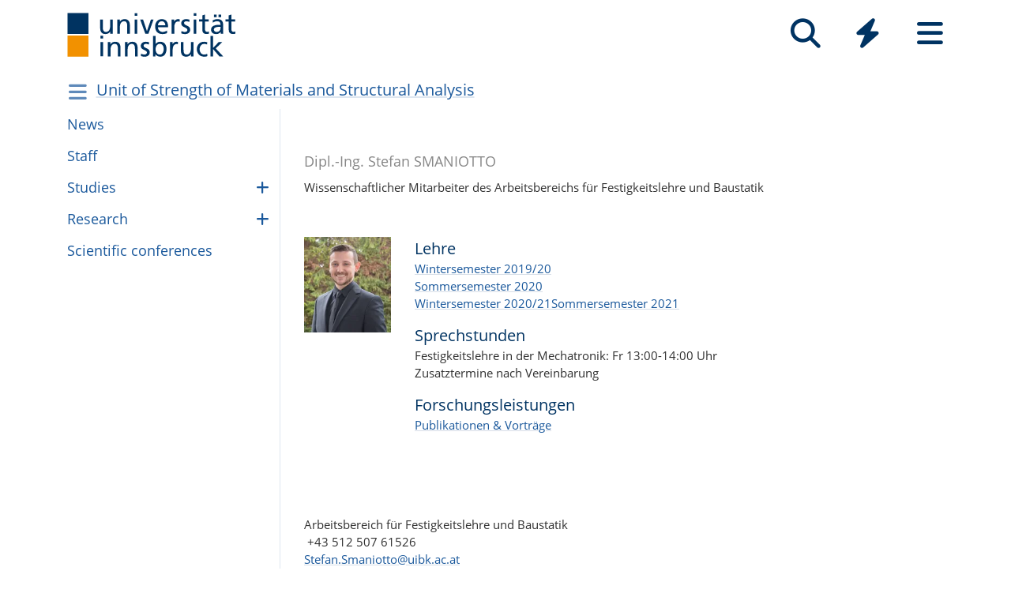

--- FILE ---
content_type: text/html; charset=utf-8
request_url: https://www.uibk.ac.at/en/unit-of-strength-of-materials-and-structural-analysis/staff/smaniotto/
body_size: 6030
content:
<!DOCTYPE html>
<html lang="en"><head><title>Smaniotto – Universität Innsbruck</title><meta charset="utf-8"><meta http-equiv="X-UA-Compatible" content="IE=edge"><link rel="icon" href="/static/uniweb/images/icons/favicon.a28011f62af2.ico" type="image/x-icon" /><meta name="viewport" content="width=device-width, initial-scale=1.0">
	
	<link rel="canonical" href="https://www.uibk.ac.at/en/unit-of-strength-of-materials-and-structural-analysis/staff/smaniotto/"><link rel="alternate" hreflang="x-default" href="https://www.uibk.ac.at/de/bft/mitarbeiter/smaniotto/"><link rel="alternate" hreflang="en" href="https://www.uibk.ac.at/en/unit-of-strength-of-materials-and-structural-analysis/staff/smaniotto/"><meta name="dcterms.modified" content="2023-08-25"><meta name="dcterms.format" content="text/html"><meta name="dcterms.language" content="en"><meta name="twitter:card" content="summary_large_image" /><meta name="twitter:site" content="@uniinnsbruck" /><script type="module" src="/static/node_modules/@uniweb/components/dist/uniweb-components/uniweb-components.esm.307152d78860.js"></script>
	<link href="/static/uniweb/css/default.f54a5f8a0d77.css" rel="stylesheet" type="text/css"/>
<link href="/static/uniweb/css/print.af7e8dc14679.css" rel="stylesheet" type="text/css" media="print"/>
<link href="/static/uniweb/css/shariff.complete.ff4dbf0968b0.css" rel="stylesheet" type="text/css"/>
<link href="/static/utils/css/cactus.79d54b08cf09.css" rel="stylesheet" type="text/css"/>
<link href="/media/icon_fonts/vgph3hl7/fontello-c93a3b3f/css/fontello.css" rel="stylesheet" type="text/css" />

	

	

	<script>(function(){var _mtm=window._mtm=window._mtm||[];_mtm.push({'mtm.startTime':(new Date().getTime()),'event':'mtm.Start'});var d=document,g=d.createElement('script'),s=d.getElementsByTagName('script')[0];g.type='text/javascript';g.async=true;g.src='https://www.uibk.ac.at/pwk/js/container_htPnMFTX.js';s.parentNode.insertBefore(g,s);})()</script>
</head>

<body>
	
	
		
<header id="uibk-header-2024" class="uibk-header-default d-print-none">
	<div id="uibk-nav-canvas" class="w-100 d-flex flex-row align-items-start">
		<div class="container">
			<div class="row">
                <div class="col-12 d-flex flex-row justify-content-between align-items-center">
					
					<div id="uibk-nav-logo">
						<a href="https://www.uibk.ac.at/">
							<img src="/static/uniweb/images/logo-uibk.90f7ae9bbfac.svg" alt="Logo Universität Innsbruck" />
						</a>
					</div>
					
					
					
					<nav id="uibk-nav-prime" class="d-flex flex-row align-items-end" aria-label="Global" tabindex="0">
						

<button type="button" data-target="uibk-nav-search" data-focus="uibk-search-forms" class="position-relative uibk-nav-btn-open d-flex flex-column-reverse navbar-toggler btn btn-lg btn-supersized justify-content-end align-items-center uibk-mb-05" id="uibk-btn-nav-search" aria-label="Search" tabindex="0"><span class="uibk-navi-text text-white position-absolute">Search</span><i class="fa fa-search fa-fw fa-2x"></i></button><button type="button" data-target="uibk-nav-quicklinks" data-focus="uibk-nav-quicklinks-all" class="position-relative uibk-nav-btn-open d-flex flex-column-reverse navbar-toggler btn btn-lg btn-supersized justify-content-end align-items-center uibk-mb-05" id="uibk-btn-nav-quicklinks" aria-label="Quicklinks" tabindex="0"><span class="uibk-navi-text text-white position-absolute">Quicklinks</span><i class="fas fa-bolt fa-fw fa-2x"></i></button><button type="button" data-target="uibk-nav-fold-out" data-focus="uibk-nav-pages" class="position-relative uibk-nav-btn-open d-flex flex-column-reverse navbar-toggler btn btn-lg btn-supersized justify-content-center align-items-center uibk-mb-05" id="uibk-btn-nav-fold-out" aria-label="Seiten" tabindex="0"><span class="uibk-navi-text text-white position-absolute">Navigation</span><i class="fas fa-bars fa-fw fa-2x"></i></button>
					</nav>
				</div>
			</div>
		</div>
	</div>
	

<div id="uibk-nav-search" class="uibk-nav position-absolute d-none min-vh-100 w-100 flex-column justify-content-between" role="dialog" aria-modal="true" aria-label="Search" tabindex="0"><div class="uibk-nav-col-2 container"><div id="uibk-search-forms" class="uibk-fold-out-span-2" tabindex="0"><form action="https://www.uibk.ac.at/search" method="get" role="search" aria-label="Web pages"><h2 class="uibk-mt-0 text-white" tabindex="-1" id="nav-search-title">Web search</h2><label for="uibk-website-search" hidden="">Search term</label><div class="d-flex flex-row uibk-flex-search"><div class="form-group uibk-mb-1 w-100"><input name="q" id="uibk-website-search" type="search" maxlength="120" placeholder="Enter search term" class="form-control form-control-lg w-100" autocomplete="off" aria-autocomplete="list" aria-owns="uibk-website-search-suggestion" aria-expanded="false" aria-haspopup="listbox" aria-describedby="uibk-website-search-assistive" /><ul id="uibk-website-search-suggestion" tabindex="-1" aria-label="Search suggestions" aria-labelledby="uibk-website-search"></ul><span id="uibk-website-search-suggestion-alert" role="alert" class="sr-only">no search suggestions</span><span id="uibk-website-search-assistive" class="d-none">If automatic search suggestions are available, use the up and down arrows to check and the Enter key to select. Touch device users can search by touch or with swipe gestures.</span></div><div class="form-group uibk-mb-1"><button type="submit" aria-label="Suchen" class="text-white bg-transparent border-0 m-0 p-0"><i class="fas fa-search"></i></button></div></div></form><form action="https://lfuonline.uibk.ac.at/public/people.search" method="get" role="search" aria-label="People"><h2 class="uibk-mt-0 text-white">People Search</h2><div class="d-flex flex-row"><div class="form-group"><input name="lname" type="search" maxlength="50" placeholder="Last name" class="form-control form-control-lg w-100" aria-label="Last name" /></div><div class="form-group"><input name="fname" type="search" maxlength="50" placeholder="First name" class="form-control form-control-lg w-100" aria-label="First name" /></div><div class="form-group"><button type="submit" aria-label="Search" class="text-white bg-transparent border-0 m-0 p-0"><i class="fas fa-search"></i></button></div></div></form></div></div><div class="container"><p class="uibk-nav-login-status" role="region" aria-label="Anmeldestatus"></p><a href="https://www.uibk.ac.at/intranet/">
        Staff login
    </a></p></div><button type="button" class="uibk-nav-btn-close text-white bg-transparent position-absolute border-0" aria-label="Close"><i class="fas fa-window-close fa-2x"></i></button></div>
	

<div id="uibk-nav-quicklinks" class="uibk-nav position-absolute d-none min-vh-100 w-100 flex-column justify-content-between" role="dialog" aria-modal="true" aria-label="Quicklinks"><nav id="uibk-nav-quicklinks-all" class="uibk-nav-col-2 container" tabindex="0"><h2 class="uibk-mt-0 text-white" tabindex="-1">Quicklinks</h2><ul class="uibk-fold-out-span-2"><li><a href="https://accounts.uibk.ac.at/">Account Service</a></li><li><a href="https://www.uibk.ac.at/ecampus/">eCampus</a></li><li><a href="/en/about-us/campus-dining/">Mensa</a></li><li><a href="https://www.uibk.ac.at/fld/">Research Documentation</a></li><li><a href="https://www.uibk.ac.at/iup/verlagsverzeichnis/">IUP Catalogue</a></li><li><a href="https://www.uibk.ac.at/karriere/">Career Opportunities</a></li><li><a href="https://lfuonline.uibk.ac.at/public/lfuonline.home">LFU:online</a></li><li><a href="/en/newsroom/lost-found-das-virtuelle-fundbuero/">Lost &amp; Found</a></li><li><a href="https://uibk.academic-whistleblower.at/">Whistleblower reporting system</a></li><li><a href="/en/rektorenteam/finanzen-infrastruktur/sicherheitswesen/notfallnummern/emergency-numbers/">Emergency numbers</a></li><li><a href="https://lms.uibk.ac.at/">OLAT</a></li><li><a href="https://presse.uibk.ac.at/">Press/Media</a></li><li><a href="https://www.uibk.ac.at/sprachenzentrum/">Language Centre</a></li><li><a href="/en/universitaet/standorte/">Locations</a></li><li><a href="https://bibsearch.uibk.ac.at/">ULB-Literature search: BibSearch</a></li><li><a href="https://usi.uibk.ac.at/">USI sports programmes</a></li><li><a href="https://www.uibk.ac.at/events/">Calendar of Events</a></li><li><a href="https://vis.uibk.ac.at/">VIS:online</a></li><li><a href="https://lfuonline.uibk.ac.at/public/lfuonline_lv.home">Course Catalog</a></li><li><a href="https://exchange.uibk.ac.at/">Webmail for Employees</a></li><li><a href="https://web-mail.uibk.ac.at/">Webmail for Current Students</a></li></ul></nav><div class="container"><p class="uibk-nav-login-status" role="region" aria-label="Anmeldestatus"></p><a href="https://www.uibk.ac.at/intranet/">
        Staff login
    </a></p></div><button type="button" class="uibk-nav-btn-close text-white bg-transparent position-absolute border-0" aria-label="Close"><i class="fas fa-window-close fa-2x"></i></button></div>
	

<div id="uibk-nav-fold-out" class="uibk-nav position-absolute d-none min-vh-100 w-100 flex-column justify-content-between" role="dialog" aria-modal="true" aria-label="Seiten"><div id="uibk-fold-out-container" class="d-flex container"><nav class="uibk-fold-out-col-1" id="uibk-nav-pages" tabindex="0" aria-label="Kategorien"><ul class="d-flex flex-column"><li><button id="nav-studies" data-target="#nav-studies-l2" data-level-restore="false" type="button" aria-expanded="false" aria-controls="nav-studies-l2" tabindex="0">
				Studies
				</button></li><li><button id="nav-research" data-target="#nav-research-l2" data-level-restore="false" type="button" aria-expanded="false" aria-controls="nav-research-l2" tabindex="0">
				Research
				</button></li><li><button id="nav-connect" data-target="#nav-connect-l2" data-level-restore="false" type="button" aria-expanded="false" aria-controls="nav-connect-l2" tabindex="0">
				Connect
				</button></li><li><button id="nav-about" data-target="#nav-about-l2" data-level-restore="false" type="button" aria-expanded="false" aria-controls="nav-about-l2" tabindex="0">
				About us
				</button></li></ul></nav><nav class="d-none uibk-fold-out-col-2" id="nav-studies-l2" role="region" aria-labelledby="nav-studies" tabindex="0"><ul><li><a href="/en/studies/">At a Glance</a></li><li><a href="/en/programmes/">Study Programmes</a></li><li><a href="/en/studies/advisory-services/">Student Advisory Service</a></li><li><a href="https://www.uibk.ac.at/studium/organisation/termine-und-fristen.html">Dates and Deadlines</a></li><li><a href="https://www.uibk.ac.at/studium/anmeldung-zulassung/">Admission</a></li><li><a href="https://www.uibk.ac.at/studium/organisation/">Organising your studies</a></li><li><a href="https://www.uibk.ac.at/international/">International study</a></li><li><a href="/en/weiterbildung/">Continuing Education</a></li><li><a href="/en/studies/ask-chatbot-leo/">Ask chatbot Leo</a></li></ul></nav><nav class="d-none uibk-fold-out-col-2" id="nav-research-l2" role="region" aria-labelledby="nav-research" tabindex="0"><ul><li><a href="/en/research/">Research Overview</a></li><li><a href="/en/research/profile/">Profile</a></li><li><a href="/en/research/research-services/">Services</a></li><li><a href="/en/research/research-funding/">Funding</a></li><li><a href="/en/research/promoting-young-talent-careers/">Career</a></li><li><a href="/en/research/quality-assurance/">Quality Assurance</a></li><li><a href="/en/research/research-information/">Information</a></li><li><a href="/en/faculties/">Faculties and Departments</a></li></ul></nav><nav class="d-none uibk-fold-out-col-2" id="nav-connect-l2" role="region" aria-labelledby="nav-connect" tabindex="0"><ul><li><a href="https://www.uibk.ac.at/transferstelle/alumni/">Alumni Network</a></li><li><a href="/en/international/aurora/">AURORA</a></li><li><a href="/en/career-service/">Career Service</a></li><li><a href="https://www.uibk.ac.at/international/europaregion/">EUREGIO</a></li><li><a href="/en/foerderkreis1669/">University Society</a></li><li><a href="https://www.uibk.ac.at/international/">International</a></li><li><a href="/en/stiftung/">University Foundation</a></li><li><a href="/en/transfer-office/">Transfer Office</a></li></ul></nav><nav class="d-none uibk-fold-out-col-2" id="nav-about-l2" role="region" aria-labelledby="nav-about" tabindex="0"><ul><li><button id="nav-about-university-l2" data-target="#nav-about-university-l3" type="button" aria-expanded="false" aria-controls="nav-about-university-l3">
		University
		</button></li><li><button id="nav-about-governance-l2" data-target="#nav-about-governance-l3" type="button" aria-expanded="false" aria-controls="nav-about-governance-l3">
		Governance Structure
		</button></li><li><a href="/en/about-us/organizational-chart/">Organisational Structure</a></li><li><a href="/en/faculties/">Faculties</a></li><li><a href="/en/faculties/departments/">Departments</a></li><li><a href="/en/newsroom/">Newsroom</a></li><li><a href="/en/career/">Career Opportunities</a></li><li><a href="/en/universitaet/standorte/">Campus Maps</a></li></ul></nav><nav class="uibk-collapse d-none uibk-fold-out-col-3" id="nav-about-university-l3" role="region" aria-labelledby="nav-about-university-l2" tabindex="0"><ul><li><a href="/en/about-us/profile/">The University of Innsbruck</a></li><li><a href="/en/about-us/profile/mission-statement/">Mission Statement</a></li><li><a href="/en/about-us/profile/university-life/">Campus Life</a></li><li><a href="/en/about-us/profile/history/">History</a></li><li><a href="/en/350-years/">350 years University Innsbruck</a></li><li><a href="/en/about-us/profile/facts-and-figures/">Facts and Figures</a></li><li><a href="/en/about-us/sustainability/">Sustainability</a></li><li><a href="https://www.uibk.ac.at/universitaet/diversitaet/">Diversity Management</a></li><li><a href="/en/about-us/digitization/">Dig­i­tal­iza­tion</a></li><li><a href="https://www.uibk.ac.at/international/">International</a></li></ul></nav><nav class="uibk-collapse d-none uibk-fold-out-col-3" id="nav-about-governance-l3" role="region" aria-labelledby="nav-about-governance-l2" tabindex="0"><ul><li><a href="/en/universitaetsrat/">University Council</a></li><li><a href="/en/rectors-team/">Rectorate</a></li><li><a href="https://www.uibk.ac.at/senat/">Senate</a></li><li><a href="/en/universitaet/leitung/entwicklungsplan/">Development Plan</a></li><li><a href="/en/universitaet/leitung/wissensbilanz/">Intellectual Capital Report</a></li></ul></nav><nav class="uibk-collapse d-none uibk-fold-out-col-3" id="nav-about-organisational-l3" role="region" aria-labelledby="nav-about-organisational-l2" tabindex="0"><ul><li><a href="https://www.uibk.ac.at/universitaet/organisation/organisation.html">Organisational Units</a></li><li><a href="https://www.uibk.ac.at/universitaet/organisation/organigramm.html">Organisational Chart</a></li><li><a href="https://www.uibk.ac.at/zentraler-rechtsdienst/richtlinien-und-verordnungen-des-rektorats/organisationsrecht/">Organisational Plan</a></li><li><a href="https://www.uibk.ac.at/universitaet/verwaltung/">Administration</a></li><li><a href="https://www.uibk.ac.at/universitaet/vertretung-und-beratung/">Representation and Service</a></li></ul></nav><nav id="uibk-nav-back" class="uibk-mt-15 d-none"><button id="btn-back" type="button" tabindex="0">
				back to overview
			</button></nav></div><div class="container"><p class="uibk-nav-login-status" role="region" aria-label="Anmeldestatus"></p><a href="https://www.uibk.ac.at/intranet/">
        Staff login
    </a></p></div><button type="button" class="uibk-nav-btn-close text-white bg-transparent position-absolute border-0" aria-label="Close"><i class="fas fa-window-close fa-2x"></i></button></div>
</header>
	
	
		
			<div class="container" id="department-title-2024">
				<nav class="navbar p-0">
					<div class="department-nav d-flex flex-row-reverse justify-content-end align-items-center">
						<h1>
							<a href="/en/unit-of-strength-of-materials-and-structural-analysis/">Unit of Strength of Materials and Structural Analysis</a>
						</h1>
						<div class="d-none d-lg-block navbar-toggler btn btn-supersized">
							<i class="fas fa-bars fa-fw"></i>
						</div>
						<button class="d-block d-lg-none navbar-toggler btn btn-supersized" id="uibk-departmentnav-btn-def" type="button" aria-controls="uibk-departmentnav-2024" aria-expanded="true" aria-label="Navigationsseiten öffnen">
							<i class="fas fa-bars fa-fw"></i>
						</button>
					</div>
				</nav>
			</div>
		
	
	
	<main class="uibk-default-page uibk-default-page-2024 uibk-department-bft bg-white">
	
	
		<div class="container">
			<div class="row">
				<div class="col-12 col-lg-3 d-none d-lg-block" id="uibk-departmentnav-cnt">
					<ul class="uibk-department-dropdown-2024">
						
							

	
		
	

	
		
			<li class="nav-item">
				<a class="nav-link" href="/en/unit-of-strength-of-materials-and-structural-analysis/news/">News</a>
			</li>
		
	

	
		
			<li class="nav-item">
				<a class="nav-link" href="/en/unit-of-strength-of-materials-and-structural-analysis/staff/">Staff</a>
			</li>
		
	

	
		
			<li class="nav-item">
				<a class="nav-link" href="/en/unit-of-strength-of-materials-and-structural-analysis/studies/">Stud­ies</a>
				<button class="btn-collapse collapsed" type="button" data-toggle="collapse" data-target="#mdcmsplugin_17657" aria-expanded="false" aria-controls="mdcmsplugin_17657"></button>
				<ul class="collapse" id="mdcmsplugin_17657">
					
					<li class="nav-item">
						<a class="nav-link" href="/en/unit-of-strength-of-materials-and-structural-analysis/studies/lectures/">Lec­tures</a>
					</li>
					
					<li class="nav-item">
						<a class="nav-link" href="/en/unit-of-strength-of-materials-and-structural-analysis/studies/exams/">Exams and exam­i­na­tions</a>
					</li>
					
					<li class="nav-item">
						<a class="nav-link" href="/en/unit-of-strength-of-materials-and-structural-analysis/studies/master-theses/">Master the­ses</a>
					</li>
					
				</ul>
			</li>
		
	

	
		
			<li class="nav-item">
				<a class="nav-link" href="/en/unit-of-strength-of-materials-and-structural-analysis/research/">Research</a>
				<button class="btn-collapse collapsed" type="button" data-toggle="collapse" data-target="#mdcmsplugin_17661" aria-expanded="false" aria-controls="mdcmsplugin_17661"></button>
				<ul class="collapse" id="mdcmsplugin_17661">
					
					<li class="nav-item">
						<a class="nav-link" href="/en/unit-of-strength-of-materials-and-structural-analysis/research/dissertations/">Dis­ser­ta­tions</a>
					</li>
					
				</ul>
			</li>
		
	

	
		
			<li class="nav-item">
				<a class="nav-link" href="/en/unit-of-strength-of-materials-and-structural-analysis/conferences/">Sci­en­tific con­fer­ences</a>
			</li>
		
	


						
					</ul>
				</div>
				<div class="col-12 col-lg-9">
		
					<div class="uibk-main-content">
		<h6>Dipl.-Ing. Stefan SMANIOTTO</h6><p>Wissenschaftlicher Mitarbeiter des Arbeitsbereichs für Festigkeitslehre und Baustatik</p><p> </p><div class="row"><div class="col-12 col-md-2"><figure id="uibk-figure-3757213" class=""><picture><source media="(max-resolution: 1.5dppx) and (min-width: 992px) and (max-width: 1199.98px)" srcset="/media/filer_public_thumbnails/filer_public/d2/63/d263798a-0fd7-4ead-b397-1c33e65fb0e1/smaniottostefan.jpg__150x165_q85_crop_subsampling-2.jpg.webp" type="image/webp" /><source media="(min-resolution: 1.5dppx) and (min-width: 992px) and (max-width: 1199.98px)" srcset="/media/filer_public_thumbnails/filer_public/d2/63/d263798a-0fd7-4ead-b397-1c33e65fb0e1/smaniottostefan.jpg__300x330_q85_crop_subsampling-2.jpg.webp" type="image/webp" /><source media="(-webkit-max-device-pixel-ratio: 1.5) and (min-width: 992px) and (max-width: 1199.98px)" srcset="/media/filer_public_thumbnails/filer_public/d2/63/d263798a-0fd7-4ead-b397-1c33e65fb0e1/smaniottostefan.jpg__150x165_q85_crop_subsampling-2.jpg" type="image/jpeg" /><source media="(-webkit-min-device-pixel-ratio: 1.5) and (min-width: 992px) and (max-width: 1199.98px)" srcset="/media/filer_public_thumbnails/filer_public/d2/63/d263798a-0fd7-4ead-b397-1c33e65fb0e1/smaniottostefan.jpg__300x330_q85_crop_subsampling-2.jpg" type="image/jpeg" /><source media="(max-resolution: 1.5dppx) and (max-width: 991.98px)" srcset="/media/filer_public_thumbnails/filer_public/d2/63/d263798a-0fd7-4ead-b397-1c33e65fb0e1/smaniottostefan.jpg__165x181_q85_crop_subsampling-2.jpg.webp" type="image/webp" /><source media="(min-resolution: 1.5dppx) and (max-width: 991.98px)" srcset="/media/filer_public_thumbnails/filer_public/d2/63/d263798a-0fd7-4ead-b397-1c33e65fb0e1/smaniottostefan.jpg__330x362_q85_crop_subsampling-2.jpg.webp" type="image/webp" /><source media="(-webkit-max-device-pixel-ratio: 1.5) and (max-width: 991.98px)" srcset="/media/filer_public_thumbnails/filer_public/d2/63/d263798a-0fd7-4ead-b397-1c33e65fb0e1/smaniottostefan.jpg__165x181_q85_crop_subsampling-2.jpg" type="image/jpeg" /><source media="(-webkit-min-device-pixel-ratio: 1.5) and (max-width: 991.98px)" srcset="/media/filer_public_thumbnails/filer_public/d2/63/d263798a-0fd7-4ead-b397-1c33e65fb0e1/smaniottostefan.jpg__330x362_q85_crop_subsampling-2.jpg" type="image/jpeg" /><source media="(max-resolution: 1.5dppx) and (min-width: 1200px)" srcset="/media/filer_public_thumbnails/filer_public/d2/63/d263798a-0fd7-4ead-b397-1c33e65fb0e1/smaniottostefan.jpg__160x176_q85_crop_subsampling-2.jpg.webp" type="image/webp" /><source media="(min-resolution: 1.5dppx) and (min-width: 1200px)" srcset="/media/filer_public_thumbnails/filer_public/d2/63/d263798a-0fd7-4ead-b397-1c33e65fb0e1/smaniottostefan.jpg__320x352_q85_crop_subsampling-2.jpg.webp" type="image/webp" /><source media="(-webkit-max-device-pixel-ratio: 1.5) and (min-width: 1200px)" srcset="/media/filer_public_thumbnails/filer_public/d2/63/d263798a-0fd7-4ead-b397-1c33e65fb0e1/smaniottostefan.jpg__160x176_q85_crop_subsampling-2.jpg" type="image/jpeg" /><source media="(-webkit-min-device-pixel-ratio: 1.5) and (min-width: 1200px)" srcset="/media/filer_public_thumbnails/filer_public/d2/63/d263798a-0fd7-4ead-b397-1c33e65fb0e1/smaniottostefan.jpg__320x352_q85_crop_subsampling-2.jpg" type="image/jpeg" /><img src="/media/filer_public_thumbnails/filer_public/d2/63/d263798a-0fd7-4ead-b397-1c33e65fb0e1/smaniottostefan.jpg__576x632_q85_crop_subsampling-2_upscale.jpg" loading="lazy"  alt="Smaniotto" /></picture></figure></div><div class="col-12 col-md-10"><p><span class="big blue"><span>Lehre<br></span></span><span><a href="https://lfuonline.uibk.ac.at/public/lfuonline_lv.home?sem_id_in=19W&amp;suche_in=Smaniotto+Stefan">Wintersemester 2019/20</a><br><a href="https://lfuonline.uibk.ac.at/public/lfuonline_lv.home?sem_id_in=20S&amp;suche_in=Smaniotto+Stefan">Sommersemester 2020</a><br><a href="https://lfuonline.uibk.ac.at/public/lfuonline_lv.home?sem_id_in=20W&amp;suche_in=Smaniotto+Stefan">Wintersemester 2020/21</a><a href="https://lfuonline.uibk.ac.at/public/lfuonline_lv.home?sem_id_in=21S&amp;suche_in=Smaniotto+Stefan">Sommersemester 2021</a><a href="https://lfuonline.uibk.ac.at/public/lfuonline_lv.home?sem_id_in=20W&amp;suche_in=Smaniotto+Stefan"></a><br></span></p><p><span><span class="big blue">Sprechstunden</span><br></span>Festigkeitslehre in der Mechatronik: Fr 13:00-14:00 Uhr<br>Zusatztermine nach Vereinbarung<br></p><p><span style=""><span class="big blue" style="">Forschungsleistungen<br style=""></span></span><a href="https://orawww.uibk.ac.at/public_prod/owa/pk115_web.frame?uebersicht_jn_in=J&amp;institute_id_in=84440&amp;fsp_fp_id_in=&amp;forschungszentrum_id_in=&amp;suche_autoren_in=SMANIOTTO&amp;suche_titel_in=&amp;suche_jahr_von_in=&amp;suche_jahr_bis_in=&amp;kategorien_in=1&amp;kategorien_in=2">Publikationen & Vorträge</a><span></span><span style=""><span style="font-family: Open Sans;"></span></span></p></div></div>
<p> <span style=""> </span></p><p> </p><div class="row"><div class="col-12 col-md-6"><p>Arbeitsbereich für Festigkeitslehre und Baustatik<br><i class="icon-fa-phone"></i>
 +43 512 507 61526<br><i class="icon-fa-envelope-o"></i><a href="mailto:Stefan.Smaniotto@uibk.ac.at">Stefan.Smaniotto@uibk.ac.at</a><br>Zimmer 425<br>Technikerstraße 13<br>A-6020 Innsbruck</p></div><div class="col-12 col-md-6"><p><br></p></div></div>
<p><br></p>
		


					</div>
		
				</div>
			</div>
		</div>
	
	</main>

	
		



	

	<footer class="uibk-footer-2024 d-print-none"><div class="container-fluid"><div class="row"><div class="col-12 col-lg-8"><div class="footer-contents"><div class="logos"><a href="https://www.uibk.ac.at"><img class="logo-uni" src="/static/uniweb/images/logo-uibk-blau.21cbba546f54.svg" alt="University of Innsbruck"></a><a href="https://www.uibk.ac.at/de/international/aurora/"><img class="logo-aurora" src="/static/uniweb/images/aurora_logo_white_2.dfb15f932c23.svg" alt="Aurora"></a></div><div class="contact"><div><p><span property="name">University of Innsbruck</span></p><meta property="alternateName" content="Leopold-Franzens-Universität Innsbruck"><div property="contactPoint" typeof="PostalAddress"><span property="streetAddress">Innrain 52</span>,
								<span property="postalCode">6020</span>&nbsp;
								<span property="addressLocality">Innsbruck</span><span property="addressCountry" style="display:none;">Austria</span></div></div><div><p><span property="telephone">Phone: <a href="tel:+435125070">+43 512 507-0</a></span></p><p><a rel="nofollow" href="https://www.uibk.ac.at/impressum/" >Contact us</a></p></div><div><p><a rel="nofollow" href="https://www.uibk.ac.at/impressum/">Legal</a></p><p><a rel="nofollow" href="https://www.uibk.ac.at/datenschutz/">Privacy</a></p></div><div><p><a rel="nofollow" href="https://www.uibk.ac.at/impressum/barrierefreiheit.html">Accessibility</a></p><p><a rel="nofollow" href="https://www.uibk.ac.at/universitaet/profil/zertifikate/">Certificates</a></p></div></div></div></div><div class="col-12 col-lg-4 footer-socialmedia"><ul class="socialmedia"><li><a href="/de/social-wall/"><i class="fa fa-2x fa-fw fa-globe" aria-hidden="true"></i></a></li><li><a href="https://www.facebook.com/uniinnsbruck" property="sameAs"><i class="fa fa-2x fa-fw fa-brands fa-square-facebook" aria-hidden="true"></i></a></li><li><a href="https://social.uibk.ac.at/@uniinnsbruck" property="sameAs"><i class="fa fa-2x fa-fw fa-brands fa-mastodon" aria-hidden="true"></i></a></li><li><a href="https://www.instagram.com/uniinnsbruck" property="sameAs"><i class="fa fa-2x fa-fw fa-brands fa-instagram" aria-hidden="true"></i></a></li><li><a href="https://www.linkedin.com/school/universit-t-innsbruck/" property="sameAs"><i class="fa fa-2x fa-fw fa-brands fa-linkedin-in" aria-hidden="true"></i></a></li><li><a href="/public-relations/presse/rss-feeds.html"><i class="fa fa-2x fa-fw fa-rss" aria-hidden="true"></i></a></li><li><a href="https://www.youtube.com/uniinnsbruck" property="sameAs"><i class="fa fa-2x fa-fw fa-brands fa-youtube" aria-hidden="true"></i></a></li><li><a href="https://soundcloud.com/uniinnsbruck" property="sameAs"><i class="fa fa-2x fa-fw fa-brands fa-soundcloud" aria-hidden="true"></i></a></li><li><a href="/uni-app/"><i class="fa fa-2x fa-fw fa-square-plus" aria-hidden="true"></i></a></li></ul></div></div><div class="row"><div class="col-12"><p class="powered-by">Powered by
					<a rel="nofollow" href="/en/admin/login/?next=/en/unit-of-strength-of-materials-and-structural-analysis/staff/smaniotto/%3Ftoolbar_on">UniCMS</a>
					|
					<a href="/de/public-relations/webservices/">Webservices</a>
					|
					<a href="https://www.i-med.ac.at/">to the Medical University</a></p></div></div></div></footer>

	
		
		
		
		
		
	

	<script src="/static/node_modules/bootstrap.native/dist/bootstrap-native.6051257e6624.js"></script>
	
	<script>
		if(/MSIE \d|Trident.*rv:/.test(navigator.userAgent))document.write('<script src="/static/node_modules/picturefill/dist/picturefill.min.1d343d827310.js"><\/script>');
	</script>
		
<script src="/static/uniweb/js/nav.3b38d05f5faf.js"></script>
<script src="/static/uniweb/js/uibk-copyrights.ac88c3fe5e7e.js"></script>
<script src="/static/uniweb/js/uibk-helpers.eac0d1e0d5ec.js"></script>

	
	<a href="#" accesskey="t" class="scrollToTop" style="display: inline;">
		<span class="sr-only">Nach oben scrollen</span>
		<i class="fa fa-angle-up"></i>
	</a>
</body>

</html>
